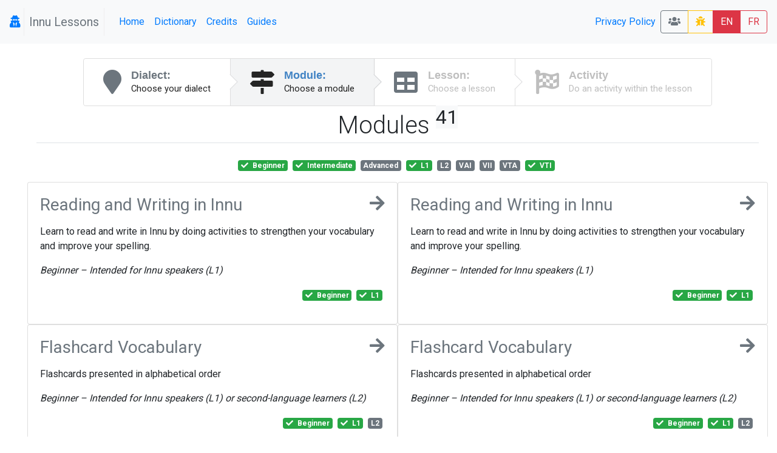

--- FILE ---
content_type: text/css
request_url: https://lessons.innu.atlas-ling.ca/css/lessons.css
body_size: 3435
content:
/* custom 88/

 */
#incorrectAlert, #correctAlert, #scoreAlert {
    position: fixed;
    bottom:15vh;
    left:5vw;
    right:5vw;
    z-index: 100000;
}
#incorrectAlert, #correctAlert{
    bottom:35vh;
}
.tile {
    width: 100%;
    min-height: 50px;
}
.tile .text {
    display:none;

}
.tile.btn-info .text,.tile.btn-danger .text, .tile.btn-outline-success .text{
    display:inline-block;
}
.border-5 {
    border-width: .5rem !important;
}
.bronze.silver.gold {
    color: #E7AE22 !important;
}
.bronze.silver {
    color: #818182 !important;
}
.bronze {
    color: #662409 !important;
}
#trophy {
    -webkit-transition: color 2s; /* Safari */
    transition: color 2s;
    color:#d9d9d9;
    text-shadow:0px 1px 2px #000;
}
#scoreAlert{
    min-width: 50vw;
    right:5vw;
    left:5vw;
    top:300px;
    bottom: 1vw;
    overflow: auto;

}

.reward.fade {
    opacity: .2;
}
.reward.fade.show {
    opacity: 1;
}

.btn.letter {
    width: 3.5rem; height:3rem; line-height: 2rem; padding: .5rem .4rem; text-align: center;
}
.btn-group-lg .btn.letter {
    width: 5rem; height:4rem;
}
.btn.btn-success.letter{
    border-color: #666;
    /*border-width: 3px;*/

}

#crosswordImages {
    position: fixed;
    bottom: 4rem;
    left: 1px;
    z-index: 500;
}
#sidebar,#mainContent {
    -webkit-transition: width 5s, display 2s; /* Safari */
    transition: width 5s, display 2s;
}
.expanded {
    min-width: 75vw;
}
.contracted {
    max-width: 25vw;
    overflow: hidden;
}
div.sub > i.fa + p {
    display: inline-block;
    margin-left: 1rem;
}
@media only screen and (min-width: 768px) and (max-width: 1023px) {

    .display-4 {
        font-size: 2.8rem;
    }
}
@media only screen and (max-width: 767px) {
    #incorrectAlert, #correctAlert, #scoreAlert {

        bottom:5vh;
    }
    #scoreAlert{
        max-width: 100%;
        position: absolute;
        top:5vh;
        left:5vw;
        right: 5vw;

    }
    .display-4 {
        font-size: 2.3rem;
    }
}
@media only screen and (min-width: 768px) {
    .tile {
        font-size: 1.8rem;
        min-height: 80px;
        line-height: 60px;
        vertical-align: center;
    }
    /*#sidebar {
        max-width: 25vw;
    }
    .col.activity {
        max-width: 75vw;
        min-height: 100vh;
        overflow: auto;
        position: absolute;
        left:25vw;
    }*/
}
.clickable {
    cursor: pointer;
}
#gameVitals {
    position: fixed;
    top:55px;
    right:0;
    /*width:200px;*/
    font-size:2rem;
    z-index: 10000;
    color:#dee2e6;
    /*text-shadow:0px 1px 1px #000;*/
    background-color: white;
    padding:0;
    border-radius: .3rem;
}

#timer {

    font-size: 1.5rem;
    /*bottom:-20px; right:-30px;
    background:transparent url(../img/stopwatch.png) no-repeat bottom right;
    font-size:25px; text-align:center; padding: 64px; padding-top:130px; font-family:courier;
     width: 200px; z-index: 10;
    margin-top: 200px;*/
}
/** overrides **/
:root {
    --primary: #104b7d;
}

.ui.circular {

    border-radius: 10rem !important;
    padding: .78571429em .78571429em .78571429em;
    /*min-width: 2.5rem;*/
}
.btn-xl {
    font-size: 2rem;
    line-height: 2.25rem;
    padding: .75rem 1.25rem;
}
.btn > .icon {
    width:1rem;

    margin-right:1.5rem;
}
.btn > .icon.float-right {
    margin-left: 1.5rem ;
    margin-right:.5rem;
}
.blink {
    animation: blinker 1s step-start infinite;
}

@keyframes blinker {
    50% {
        color: transparent;
    }
}

#activityList .modal-dialog {
    max-width: 85%;
}
#activityList .list-group-item p{
    font-size: 0.95rem;
}
#activityList .list-group-item h6{
    font-size: 1.2rem;
}

/*!
 * # Semantic UI 2.3.1 - Step
 * http://github.com/semantic-org/semantic-ui/
 *
 *
 * Released under the MIT license
 * http://opensource.org/licenses/MIT
 *
 */

/*******************************
            Plural
*******************************/

.ui.steps {
    display: -webkit-inline-box;
    display: -ms-inline-flexbox;
    display: inline-flex;
    -webkit-box-orient: horizontal;
    -webkit-box-direction: normal;
    -ms-flex-direction: row;
    flex-direction: row;
    -webkit-box-align: stretch;
    -ms-flex-align: stretch;
    align-items: stretch;
    margin: 1em 0em;
    background: '';
    -webkit-box-shadow: none;
    box-shadow: none;
    line-height: 1.14285714em;
    border-radius: 0.28571429rem;
    border: 1px solid rgba(34, 36, 38, 0.15);
}

/* First Steps */

.ui.steps:first-child {
    margin-top: 0em;
}

/* Last Steps */

.ui.steps:last-child {
    margin-bottom: 0em;
}

/*******************************
           Singular
*******************************/

.ui.steps .step {
    position: relative;
    display: -webkit-box;
    display: -ms-flexbox;
    display: flex;
    -webkit-box-flex: 1;
    -ms-flex: 1 0 auto;
    flex: 1 0 auto;
    -ms-flex-wrap: wrap;
    flex-wrap: wrap;
    -webkit-box-orient: horizontal;
    -webkit-box-direction: normal;
    -ms-flex-direction: row;
    flex-direction: row;
    vertical-align: middle;
    -webkit-box-align: center;
    -ms-flex-align: center;
    align-items: center;
    -webkit-box-pack: center;
    -ms-flex-pack: center;
    justify-content: center;
    margin: 0em 0em;
    padding: 1.14285714em 2em;
    background: #FFFFFF;
    color: rgba(0, 0, 0, 0.87);
    -webkit-box-shadow: none;
    box-shadow: none;
    border-radius: 0em;
    border: none;
    border-right: 1px solid rgba(34, 36, 38, 0.15);
    -webkit-transition: background-color 0.1s ease, opacity 0.1s ease, color 0.1s ease, -webkit-box-shadow 0.1s ease;
    transition: background-color 0.1s ease, opacity 0.1s ease, color 0.1s ease, -webkit-box-shadow 0.1s ease;
    transition: background-color 0.1s ease, opacity 0.1s ease, color 0.1s ease, box-shadow 0.1s ease;
    transition: background-color 0.1s ease, opacity 0.1s ease, color 0.1s ease, box-shadow 0.1s ease, -webkit-box-shadow 0.1s ease;
}

/* Arrow */

.ui.steps .step:after {
    display: none;
    position: absolute;
    z-index: 2;
    content: '';
    top: 50%;
    right: 0%;
    border: medium none;
    background-color: #FFFFFF;
    width: 1.14285714em;
    height: 1.14285714em;
    border-style: solid;
    border-color: rgba(34, 36, 38, 0.15);
    border-width: 0px 1px 1px 0px;
    -webkit-transition: background-color 0.1s ease, opacity 0.1s ease, color 0.1s ease, -webkit-box-shadow 0.1s ease;
    transition: background-color 0.1s ease, opacity 0.1s ease, color 0.1s ease, -webkit-box-shadow 0.1s ease;
    transition: background-color 0.1s ease, opacity 0.1s ease, color 0.1s ease, box-shadow 0.1s ease;
    transition: background-color 0.1s ease, opacity 0.1s ease, color 0.1s ease, box-shadow 0.1s ease, -webkit-box-shadow 0.1s ease;
    -webkit-transform: translateY(-50%) translateX(50%) rotate(-45deg);
    transform: translateY(-50%) translateX(50%) rotate(-45deg);
}

/* First Step */

.ui.steps .step:first-child {
    padding-left: 2em;
    border-radius: 0.28571429rem 0em 0em 0.28571429rem;
}

/* Last Step */

.ui.steps .step:last-child {
    border-radius: 0em 0.28571429rem 0.28571429rem 0em;
}

.ui.steps .step:last-child {
    border-right: none;
    margin-right: 0em;
}

/* Only Step */

.ui.steps .step:only-child {
    border-radius: 0.28571429rem;
}

/*******************************
            Content
*******************************/

/* Title */

.ui.steps .step .title {
    font-family: 'Lato', 'Helvetica Neue', Arial, Helvetica, sans-serif;
    font-size: 1.14285714em;
    font-weight: bold;
}

.ui.steps .step > .title {
    width: 100%;
}

/* Description */

.ui.steps .step .description {
    font-weight: normal;
    font-size: 0.92857143em;
    color: rgba(0, 0, 0, 0.87);
}

.ui.steps .step > .description {
    width: 100%;
}

.ui.steps .step .title ~ .description {
    margin-top: 0.25em;
}

/* Icon */

.ui.steps .step > .icon {
    line-height: 1;
    font-size: 2.5em;
    margin: 0em 1rem 0em 0em;
}

.ui.steps .step > .icon,
.ui.steps .step > .icon ~ .content {
    display: block;
    -webkit-box-flex: 0;
    -ms-flex: 0 1 auto;
    flex: 0 1 auto;
    -ms-flex-item-align: middle;
    align-self: middle;
}

.ui.steps .step > .icon ~ .content {
    -webkit-box-flex: 1 0 auto;
    -ms-flex-positive: 1 0 auto;
    flex-grow: 1 0 auto;
}

/* Horizontal Icon */

.ui.steps:not(.vertical) .step > .icon {
    width: auto;
}

/* Link */

.ui.steps .link.step,
.ui.steps a.step {
    cursor: pointer;
}
.helper {
    font-size: 70%;
}
*:hover > .helper, a.badge-success > .helper {
    font-size: 90%;
    transition: font-size 5s, width: 3s;
}
a {
    transition: width 5s;
}

/****
MOBILE
********/

@media only screen and (max-width: 767px) {
    .ui.steps {
        width:100%;
        border-width: 1px 0 ;
    }
  .ui.steps > .step > .icon ~ .content {
      display: none;
  }
    .ui.steps > .step > .icon {
        font-size: 2rem;
        margin:0;
    }
    .ui.steps > .step {
        padding:0.7rem 1.2rem;
    }
    .ui.steps > .step:first-child {
        padding-left: .2rem;
    }
    .helper {
        display: inline-block;
    }
}

/*******************************
             States
*******************************/

/* Link Hover */

.ui.steps .link.step:hover::after,
.ui.steps .link.step:hover,
.ui.steps a.step:hover::after,
.ui.steps a.step:hover {
    background: #F9FAFB;
    color: rgba(0, 0, 0, 0.8);
}

/* Link Down */

.ui.steps .link.step:active::after,
.ui.steps .link.step:active,
.ui.steps a.step:active::after,
.ui.steps a.step:active {
    background: #F3F4F5;
    color: rgba(0, 0, 0, 0.9);
}

/* Active */

.ui.steps .step.active {
    cursor: auto;
    background: #F3F4F5;
}

.ui.steps .step.active:after {
    background: #F3F4F5;
}

.ui.steps .step.active .title {
    color: #4183C4;
}

.ui.ordered.steps .step.active:before,
.ui.steps .active.step .icon {
    color: rgba(0, 0, 0, 0.85);
}

/* Active Arrow */

.ui.steps .step:after {
    display: block;
}

.ui.steps .active.step:after {
    display: block;
}

.ui.steps .step:last-child:after {
    display: none;
}

.ui.steps .active.step:last-child:after {
    display: none;
}

/* Active Hover */

.ui.steps .link.active.step:hover::after,
.ui.steps .link.active.step:hover,
.ui.steps a.active.step:hover::after,
.ui.steps a.active.step:hover {
    cursor: pointer;
    background: #DCDDDE;
    color: rgba(0, 0, 0, 0.87);
}

/* Completed */

.ui.steps .step.completed > .icon:before,
.ui.ordered.steps .step.completed:before {
    color: #21BA45;
}

/* Disabled */

.ui.steps .disabled.step {
    cursor: auto;
    background: #FFFFFF;
    pointer-events: none;
}

.ui.steps .disabled.step,
.ui.steps .disabled.step .title,
.ui.steps .disabled.step .description {
    color: rgba(40, 40, 40, 0.3);
}

.ui.steps .disabled.step:after {
    background: #FFFFFF;
}
/* w3 2018-19 color collection*/
.w3-2018-sailor-blue,.lesson1, .lesson1 a
{color:#ddd;background-color:#2E4A62}
.w3-2018-lime-punch, .lesson2, .lesson2 a
{color:#666;background-color:#BFD641}
.w3-2018-meerkat, .lesson3, .lesson3 a
{color:#666;background-color:#95dee3}
.w3-2019-princess-blue, .lesson4, .lesson4 a
{color:#ddd;background-color:#00539C}
.w3-2018-ultra-violet, .lesson5, .lesson5 a
{color:#ddd;background-color:#6B5B95}
.w3-2019-chili-pepper, .lesson6, .lesson6 a
{color:#ddd;background-color:#9B1B30}
.w3-2018-meadowlark, .lesson7, .lesson7 a
{color:#666;background-color:#ECDB54}
.w3-2019-eclipse,.lesson8, .lesson8 a
{color:#ddd;background-color:#343148}

.w3-2019-sweet-lilac, .lesson9, .lesson9 a
{color:#666;background-color:#E8B5CE}
.w3-2018-arcadia, .lesson10, .lesson10 a
{color:#ddd;background-color:#00A591}
.w3-2019-fruit-dove, .lesson11, .lesson11 a
{color:#ddd;background-color:#CE5B78}
.w3-2019-brown-granite, .lesson12, .lesson12 a
{color:#ddd;background-color:#615550}
.w3-2019-aspen-gold, .lesson13, .lesson13 a
{color:#666;background-color:#FFD662}
.w3-2019-bluestone, .lesson14, .lesson14 a
{color:#ddd;background-color:#577284}
.w3-2019-pepper-stem, .lesson15, .lesson15 a
{color:#ddd;background-color:#8D9440}
.w3-2018-red-pear, .lesson16, .lesson16 a
{color:#ddd;background-color:#7F4145}
.w3-2019-living-coral, .lesson17, .lesson17 a
{color:#ddd;background-color:#FF6F61}
.w3-2018-pink-lavender, .lesson18, .lesson18 a
{color:#666;background-color:#DBB1CD}
.w3-2018-little-boy-blue, .lesson19, .lesson19 a
{color:#666;background-color:#6F9FD8}
.w3-2018-martini-olive, .lesson20, .lesson20 a
{color:#ddd;background-color:#766F57}
.w3-2019-evening-blue, .lesson21, .lesson21 a
{color:#ddd;background-color:#2A293E}
.w3-2019-toffee, .lesson22, .lesson22 a
{color:#ddd;background-color:#755139}
.w3-2019-vanilla-custard, .lesson23, .lesson23 a
{color:#666;background-color:#F3E0BE}
.w3-2019-pink-peacock, .lesson24, .lesson24 a
{color:#ddd;background-color:#C62168}
.w3-2018-quetzal-green, .lesson25, .lesson25 a
{color:#ddd;background-color:#006E6D}

.w3-2019-galaxy-blue, .lesson26, .lesson26 a
{color:#ddd;background-color:#2A4B7C}
.w3-2019-biking-red, .lesson27, .lesson27 a
{color:#ddd;background-color:#77212E}
.w3-2018-warm-sand, .lesson28, .lesson28 a
{color:#666;background-color:#C0AB8E}
.w3-2018-crocus-petal, .lesson29, .lesson29 a
{color:#666;background-color:#BE9EC9}
.w3-2019-rocky-road, .lesson30, .lesson30 a
{color:#ddd;background-color:#5A3E36}
.w3-2018-sargasso-sea, .lesson31, .lesson31 a
{color:#ddd;background-color:#485167}
.w3-2019-turmeric, .lesson32, .lesson32 a
{color:#ddd;background-color:#FE840E}
.w3-2018-nebulas-blue, .lesson33, .lesson33 a
{color:#ddd;background-color:#3F69AA}
